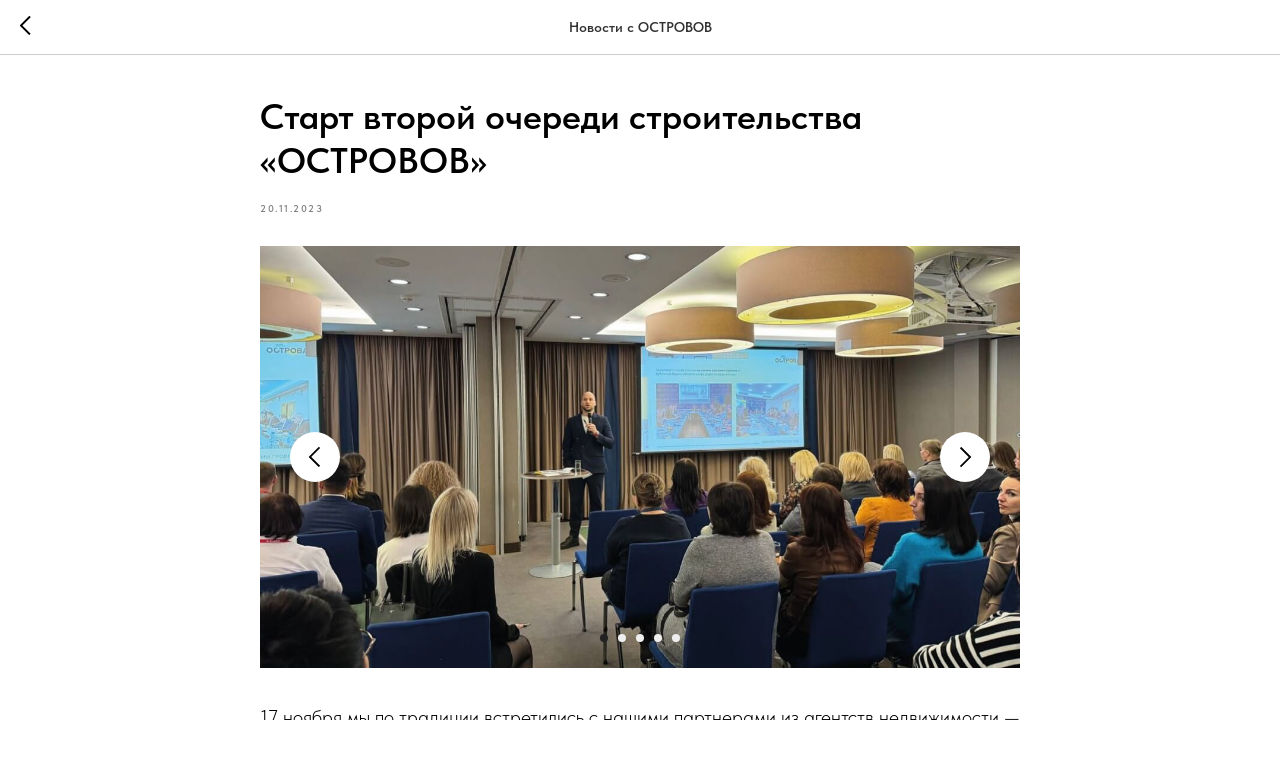

--- FILE ---
content_type: text/html; charset=UTF-8
request_url: https://ostrovakaluga.ru/tpost/czh5glavp1-start-vtoroi-ocheredi-stroitelstva-ostro
body_size: 12282
content:
<!DOCTYPE html> <html> <head> <meta charset="utf-8" /> <meta http-equiv="Content-Type" content="text/html; charset=utf-8" /> <meta name="viewport" content="width=device-width, initial-scale=1.0" /> <!--metatextblock-->
    <title>Старт второй очереди строительства «ОСТРОВОВ»</title>
    <meta name="description" content="">
    <meta name="keywords" content="">
    <meta name="robots" content="index, follow" />

    <meta property="og:title" content="Старт второй очереди строительства «ОСТРОВОВ»" />
    <meta property="og:description" content="" />
    <meta property="og:type" content="website" />
    <meta property="og:url" content="https://ostrovakaluga.ru/tpost/czh5glavp1-start-vtoroi-ocheredi-stroitelstva-ostro" />
    <meta property="og:image" content="https://static.tildacdn.com/tild3930-3863-4638-a339-656233643166/01.jpg" />

    <link rel="canonical" href="https://ostrovakaluga.ru/tpost/czh5glavp1-start-vtoroi-ocheredi-stroitelstva-ostro" />
    <link rel="alternate" type="application/rss+xml" title="Новости с ОСТРОВОВ" href="https://ostrovakaluga.ru/rss-feed-583950232121.xml" />
    <link rel="amphtml" href="https://ostrovakaluga.ru/tpost/czh5glavp1-start-vtoroi-ocheredi-stroitelstva-ostro?amp=true">

<!--/metatextblock--> <meta name="format-detection" content="telephone=no" /> <meta http-equiv="x-dns-prefetch-control" content="on"> <link rel="dns-prefetch" href="https://ws.tildacdn.com"> <link rel="dns-prefetch" href="https://static.tildacdn.com"> <link rel="shortcut icon" href="https://static.tildacdn.com/tild6338-3730-4239-b366-633033656531/favicon.ico" type="image/x-icon" /> <link rel="apple-touch-icon" href="https://static.tildacdn.com/tild3233-3439-4338-b537-376332613264/152.png"> <link rel="apple-touch-icon" sizes="76x76" href="https://static.tildacdn.com/tild3233-3439-4338-b537-376332613264/152.png"> <link rel="apple-touch-icon" sizes="152x152" href="https://static.tildacdn.com/tild3233-3439-4338-b537-376332613264/152.png"> <link rel="apple-touch-startup-image" href="https://static.tildacdn.com/tild3233-3439-4338-b537-376332613264/152.png"> <meta name="msapplication-TileColor" content="#ffffff"> <meta name="msapplication-TileImage" content="https://static.tildacdn.com/tild6139-3763-4734-b130-303564303463/270.png"> <!-- Assets --> <script src="https://neo.tildacdn.com/js/tilda-fallback-1.0.min.js" async charset="utf-8"></script> <link rel="stylesheet" href="https://static.tildacdn.com/css/tilda-grid-3.0.min.css" type="text/css" media="all" onerror="this.loaderr='y';"/> <link rel="stylesheet" href="https://static.tildacdn.com/ws/project6159356/tilda-blocks-page31948111.min.css?t=1768828436" type="text/css" media="all" onerror="this.loaderr='y';" /> <link rel="stylesheet" href="https://static.tildacdn.com/css/tilda-animation-2.0.min.css" type="text/css" media="all" onerror="this.loaderr='y';" /> <link rel="stylesheet" href="https://static.tildacdn.com/css/tilda-menu-widgeticons-1.0.min.css" type="text/css" media="all" onerror="this.loaderr='y';" /> <link rel="stylesheet" href="https://static.tildacdn.com/css/tilda-popup-1.1.min.css" type="text/css" media="print" onload="this.media='all';" onerror="this.loaderr='y';" /> <noscript><link rel="stylesheet" href="https://static.tildacdn.com/css/tilda-popup-1.1.min.css" type="text/css" media="all" /></noscript> <link rel="stylesheet" href="https://static.tildacdn.com/css/tilda-forms-1.0.min.css" type="text/css" media="all" onerror="this.loaderr='y';" /> <link rel="stylesheet" href="https://static.tildacdn.com/css/tilda-slds-1.4.min.css" type="text/css" media="print" onload="this.media='all';" onerror="this.loaderr='y';" /> <noscript><link rel="stylesheet" href="https://static.tildacdn.com/css/tilda-slds-1.4.min.css" type="text/css" media="all" /></noscript> <link rel="stylesheet" href="https://static.tildacdn.com/css/tilda-cards-1.0.min.css" type="text/css" media="all" onerror="this.loaderr='y';" /> <link rel="stylesheet" href="https://static.tildacdn.com/css/tilda-feed-1.1.min.css" type="text/css" media="all" onerror="this.loaderr='y';" /> <link rel="stylesheet" href="https://static.tildacdn.com/css/tilda-zoom-2.0.min.css" type="text/css" media="print" onload="this.media='all';" onerror="this.loaderr='y';" /> <noscript><link rel="stylesheet" href="https://static.tildacdn.com/css/tilda-zoom-2.0.min.css" type="text/css" media="all" /></noscript> <link rel="stylesheet" href="https://static.tildacdn.com/css/fonts-tildasans.css" type="text/css" media="all" onerror="this.loaderr='y';" /> <script nomodule src="https://static.tildacdn.com/js/tilda-polyfill-1.0.min.js" charset="utf-8"></script> <script type="text/javascript">function t_onReady(func) {if(document.readyState!='loading') {func();} else {document.addEventListener('DOMContentLoaded',func);}}
function t_onFuncLoad(funcName,okFunc,time) {if(typeof window[funcName]==='function') {okFunc();} else {setTimeout(function() {t_onFuncLoad(funcName,okFunc,time);},(time||100));}}function t_throttle(fn,threshhold,scope) {return function() {fn.apply(scope||this,arguments);};}function t396_initialScale(t){var e=document.getElementById("rec"+t);if(e){var i=e.querySelector(".t396__artboard");if(i){window.tn_scale_initial_window_width||(window.tn_scale_initial_window_width=document.documentElement.clientWidth);var a=window.tn_scale_initial_window_width,r=[],n,l=i.getAttribute("data-artboard-screens");if(l){l=l.split(",");for(var o=0;o<l.length;o++)r[o]=parseInt(l[o],10)}else r=[320,480,640,960,1200];for(var o=0;o<r.length;o++){var d=r[o];a>=d&&(n=d)}var _="edit"===window.allrecords.getAttribute("data-tilda-mode"),c="center"===t396_getFieldValue(i,"valign",n,r),s="grid"===t396_getFieldValue(i,"upscale",n,r),w=t396_getFieldValue(i,"height_vh",n,r),g=t396_getFieldValue(i,"height",n,r),u=!!window.opr&&!!window.opr.addons||!!window.opera||-1!==navigator.userAgent.indexOf(" OPR/");if(!_&&c&&!s&&!w&&g&&!u){var h=parseFloat((a/n).toFixed(3)),f=[i,i.querySelector(".t396__carrier"),i.querySelector(".t396__filter")],v=Math.floor(parseInt(g,10)*h)+"px",p;i.style.setProperty("--initial-scale-height",v);for(var o=0;o<f.length;o++)f[o].style.setProperty("height","var(--initial-scale-height)");t396_scaleInitial__getElementsToScale(i).forEach((function(t){t.style.zoom=h}))}}}}function t396_scaleInitial__getElementsToScale(t){return t?Array.prototype.slice.call(t.children).filter((function(t){return t&&(t.classList.contains("t396__elem")||t.classList.contains("t396__group"))})):[]}function t396_getFieldValue(t,e,i,a){var r,n=a[a.length-1];if(!(r=i===n?t.getAttribute("data-artboard-"+e):t.getAttribute("data-artboard-"+e+"-res-"+i)))for(var l=0;l<a.length;l++){var o=a[l];if(!(o<=i)&&(r=o===n?t.getAttribute("data-artboard-"+e):t.getAttribute("data-artboard-"+e+"-res-"+o)))break}return r}window.TN_SCALE_INITIAL_VER="1.0",window.tn_scale_initial_window_width=null;</script> <script src="https://static.tildacdn.com/js/jquery-1.10.2.min.js" charset="utf-8" onerror="this.loaderr='y';"></script> <script src="https://static.tildacdn.com/js/tilda-scripts-3.0.min.js" charset="utf-8" defer onerror="this.loaderr='y';"></script> <script src="https://static.tildacdn.com/ws/project6159356/tilda-blocks-page31948111.min.js?t=1768828436" charset="utf-8" onerror="this.loaderr='y';"></script> <script src="https://static.tildacdn.com/js/tilda-lazyload-1.0.min.js" charset="utf-8" async onerror="this.loaderr='y';"></script> <script src="https://static.tildacdn.com/js/tilda-animation-2.0.min.js" charset="utf-8" async onerror="this.loaderr='y';"></script> <script src="https://static.tildacdn.com/js/tilda-menu-1.0.min.js" charset="utf-8" async onerror="this.loaderr='y';"></script> <script src="https://static.tildacdn.com/js/tilda-zero-1.1.min.js" charset="utf-8" async onerror="this.loaderr='y';"></script> <script src="https://static.tildacdn.com/js/tilda-menu-widgeticons-1.0.min.js" charset="utf-8" async onerror="this.loaderr='y';"></script> <script src="https://static.tildacdn.com/js/tilda-popup-1.0.min.js" charset="utf-8" async onerror="this.loaderr='y';"></script> <script src="https://static.tildacdn.com/js/tilda-forms-1.0.min.js" charset="utf-8" async onerror="this.loaderr='y';"></script> <script src="https://static.tildacdn.com/js/hammer.min.js" charset="utf-8" async onerror="this.loaderr='y';"></script> <script src="https://static.tildacdn.com/js/tilda-slds-1.4.min.js" charset="utf-8" async onerror="this.loaderr='y';"></script> <script src="https://static.tildacdn.com/js/tilda-cards-1.0.min.js" charset="utf-8" async onerror="this.loaderr='y';"></script> <script src="https://static.tildacdn.com/js/tilda-feed-1.1.min.js" charset="utf-8" async onerror="this.loaderr='y';"></script> <script src="https://static.tildacdn.com/js/tilda-zero-forms-1.0.min.js" charset="utf-8" async onerror="this.loaderr='y';"></script> <script src="https://static.tildacdn.com/js/tilda-animation-sbs-1.0.min.js" charset="utf-8" async onerror="this.loaderr='y';"></script> <script src="https://static.tildacdn.com/js/tilda-zoom-2.0.min.js" charset="utf-8" async onerror="this.loaderr='y';"></script> <script src="https://static.tildacdn.com/js/tilda-zero-scale-1.0.min.js" charset="utf-8" async onerror="this.loaderr='y';"></script> <script src="https://static.tildacdn.com/js/tilda-zero-tooltip-1.1.min.js" charset="utf-8" async onerror="this.loaderr='y';"></script> <script src="https://static.tildacdn.com/js/tilda-zero-fixed-1.0.min.js" charset="utf-8" async onerror="this.loaderr='y';"></script> <script src="https://static.tildacdn.com/js/tilda-skiplink-1.0.min.js" charset="utf-8" async onerror="this.loaderr='y';"></script> <script src="https://static.tildacdn.com/js/tilda-events-1.0.min.js" charset="utf-8" async onerror="this.loaderr='y';"></script> <!-- nominify begin --><meta name="mailru-domain" content="rFK5Twa6368PCpkW" /> <!-- calltouch --> <script>
(function(w,d,n,c){w.CalltouchDataObject=n;w[n]=function(){w[n]["callbacks"].push(arguments)};if(!w[n]["callbacks"]){w[n]["callbacks"]=[]}w[n]["loaded"]=false;if(typeof c!=="object"){c=[c]}w[n]["counters"]=c;for(var i=0;i<c.length;i+=1){p(c[i])}function p(cId){var a=d.getElementsByTagName("script")[0],s=d.createElement("script"),i=function(){a.parentNode.insertBefore(s,a)},m=typeof Array.prototype.find === 'function',n=m?"init-min.js":"init.js";s.async=true;s.src="https://mod.calltouch.ru/"+n+"?id="+cId;if(w.opera=="[object Opera]"){d.addEventListener("DOMContentLoaded",i,false)}else{i()}}})(window,document,"ct","eugk9582");
</script> <!-- calltouch --> <!-- calltouch requsest --> <script type="text/javascript">
Element.prototype.matches||(Element.prototype.matches=Element.prototype.matchesSelector||Element.prototype.webkitMatchesSelector||Element.prototype.mozMatchesSelector||Element.prototype.msMatchesSelector),Element.prototype.closest||(Element.prototype.closest=function(e){for(var t=this;t;){if(t.matches(e))return t;t=t.parentElement}return null});
var ct_get_val = function(form,selector){if(!!form.querySelector(selector)){return form.querySelector(selector).value;}else{return '';}}
var calltouch_sender = function(form,is_zero_block){ console.log(form);
    var fio = ct_get_val(form,'input[data-tilda-rule="name"]'); if (!fio){ fio = ct_get_val(form,'input[name="name"]'); }
    var phone = ct_get_val(form,'input[data-tilda-rule="phone"]'); if (!phone){ phone = ct_get_val(form,'input[name="phone"]'); }
    var email = ct_get_val(form,'input[data-tilda-rule="email"]'); if (!email){ email = ct_get_val(form,'input[name="email"]'); }
    var sub = 'Заявка с ' + location.hostname;
    if (ct_get_val(form,'input[name="tildaspec-formname"]').length>0){ sub = ct_get_val(form,'input[name="tildaspec-formname"]'); }
    var ct_data = {       
        fio: fio,
        phoneNumber: phone,
        email: email,
        subject: sub,
        requestUrl: location.href,
        sessionId: window.call_value
    };
    var post_data = Object.keys(ct_data).reduce(function(a,k){if(!!ct_data[k]){a.push(k+'='+encodeURIComponent(ct_data[k]));}return a},[]).join('&');
    var ct_site_id = '56519';
    var ct_valid = !!phone || !!email;
    console.log(ct_data,ct_valid);
    if (ct_valid && !window.ct_snd_flag){
        window.ct_snd_flag = 1; setTimeout(function(){ window.ct_snd_flag = 0; }, 20000);
        calltouch_send_request(post_data,ct_site_id);
    }
    if (is_zero_block){var su=form.getAttribute('data-success-url');if(su){console.log('ct_start_timeout');setTimeout(function(){console.log('ct_end_timeout');window.location.href=su;},1000);}}
}
var set_calltouch_listener = function(form,is_zero_block){
    form.addEventListener('tildaform:aftersuccess', function(e) { calltouch_sender(form,is_zero_block); });
    if (!is_zero_block){
        var success_callback = form.getAttribute('data-success-callback'); var formsended_callback = form.getAttribute('data-formsended-callback');
        if(!!success_callback){
            if (success_callback == 't702_onSuccess'){window.t702_onSuccess_def=success_callback;form.setAttribute('data-success-callback','t702_onSuccess_ct_fix');}
            if (success_callback == 't396_onSuccess'){window.t396_onSuccess_def=success_callback;form.setAttribute('data-success-callback','t396_onSuccess_ct_fix');}
            if (success_callback == 't678_onSuccess'){window.t678_onSuccess_def=success_callback;form.setAttribute('data-success-callback','t678_onSuccess_ct_fix');}
        }
        if(!!formsended_callback){
            if (formsended_callback=='t706_onSuccessCallback'){ window.t706_onSuccessCallback_def=form.getAttribute('data-formsended-callback'); form.setAttribute('data-formsended-callback','t706_onSuccessCallback_ct_fix'); }
        }
    }
}
var calltouch_send_request = function(post_data,ct_site_id){ var ct_url = 'https://api.calltouch.ru/calls-service/RestAPI/requests/'+ct_site_id+'/register/'; if (window.jQuery){ jQuery.ajax({ url: ct_url, dataType: 'json', type: 'POST', data: post_data, async: false }); } else { var request = window.ActiveXObject?new ActiveXObject("Microsoft.XMLHTTP"):new XMLHttpRequest(); request.open('POST', ct_url, true); request.setRequestHeader('Content-Type', 'application/x-www-form-urlencoded'); request.send(post_data); }}
if (document.readyState!=='loading'){
    [].forEach.call(document.querySelectorAll('form'),function(el){ set_calltouch_listener(el,false); });
} else {
    document.addEventListener('DOMContentLoaded', function(){
        [].forEach.call(document.querySelectorAll('form'),function(el){ set_calltouch_listener(el,false); });
    });
}
window.t396_onSuccess=function(form){if(!form) return;if(!form.id){calltouch_sender(form[0],true);} else {calltouch_sender(form,true);}}
window.t702_onSuccess_ct_fix=function(form){console.log('ct_start_timeout');setTimeout(function(){console.log('ct_end_timeout');window[window.t702_onSuccess_def](form);},1000);}
window.t396_onSuccess_ct_fix=function(form){console.log('ct_start_timeout');setTimeout(function(){console.log('ct_end_timeout');window[window.t396_onSuccess_def](form);},1000);}
window.t678_onSuccess_ct_fix=function(form){console.log('ct_start_timeout');setTimeout(function(){console.log('ct_end_timeout');window[window.t678_onSuccess_def](form);},1000);}
window.t706_onSuccessCallback_ct_fix=function(form){console.log('ct_start_timeout');setTimeout(function(){console.log('ct_end_timeout');window[window.t706_onSuccessCallback_def](form);},1000);}
</script> <!-- calltouch requsest --><!-- nominify end --><script type="text/javascript">window.dataLayer=window.dataLayer||[];</script> <script type="text/javascript">(function() {if((/bot|google|yandex|baidu|bing|msn|duckduckbot|teoma|slurp|crawler|spider|robot|crawling|facebook/i.test(navigator.userAgent))===false&&typeof(sessionStorage)!='undefined'&&sessionStorage.getItem('visited')!=='y'&&document.visibilityState){var style=document.createElement('style');style.type='text/css';style.innerHTML='@media screen and (min-width: 980px) {.t-records {opacity: 0;}.t-records_animated {-webkit-transition: opacity ease-in-out .2s;-moz-transition: opacity ease-in-out .2s;-o-transition: opacity ease-in-out .2s;transition: opacity ease-in-out .2s;}.t-records.t-records_visible {opacity: 1;}}';document.getElementsByTagName('head')[0].appendChild(style);function t_setvisRecs(){var alr=document.querySelectorAll('.t-records');Array.prototype.forEach.call(alr,function(el) {el.classList.add("t-records_animated");});setTimeout(function() {Array.prototype.forEach.call(alr,function(el) {el.classList.add("t-records_visible");});sessionStorage.setItem("visited","y");},400);}
document.addEventListener('DOMContentLoaded',t_setvisRecs);}})();</script></head> <body class="t-body" style="margin:0;"> <!--allrecords--> <div id="allrecords" class="t-records" data-post-page="y" data-hook="blocks-collection-content-node" data-tilda-project-id="6159356" data-tilda-page-id="31948111" data-tilda-formskey="37b44cf19a51269a1d024b32c6159356" data-tilda-lazy="yes" data-tilda-root-zone="com" data-tilda-project-headcode="yes" data-tilda-project-country="RU">

<!-- POST START -->




        


<style type="text/css">
  #rec567144922 .t-feed__post-popup__cover-wrapper .t-slds__arrow_wrapper:hover .t-slds__arrow-withbg {
    
            background-color: rgba(255,255,255,0.50) !important;
      
  }
</style>






<div id="rec567144922" class="r t-rec">
    <div class="t-feed">

        <div class="t-feed__post-popup t-popup_show" style="background-color:#ffffff;display:block;" data-feed-popup-postuid="czh5glavp1" data-feed-popup-feeduid="583950232121">

            <div class="t-feed__post-popup__close-wrapper">

                <a href="https://ostrovakaluga.ru" class="t-popup__close">
                    <div class="t-popup__close-wrapper">
                        <svg class="t-popup__close-icon" width="11" height="20" viewBox="0 0 11 20" fill="none" xmlns="http://www.w3.org/2000/svg">
                            <path d="M1 1L10 10L1 19" stroke="#000000" stroke-width="2"/>
                        </svg>
                    </div>
                </a>

                <div class="t-feed__post-popup__close-text-wrapper">
                    <div class="js-feed-close-text t-feed__post-popup__close-text t-descr t-descr_xxs" style="color:#000000;">
                                                    Новости с ОСТРОВОВ
                                            </div>
                </div>

                
            </div>

            <div class="t-feed__post-popup__container t-container t-popup__container t-popup__container-static">
                <div itemscope itemtype="https://schema.org/BlogPosting" class="t-feed__post-popup__content-wrapper">

                <div class="t-feed__post-popup__content t-col t-col_8">
                    <div style="display: none;">
                        <meta itemprop="datePublished" content="2023-11-20MSK17:19:00+03:00" />
                        <meta itemprop="dateModified" content="2023-11-29MSK18:03:47+03:00" />
                        <meta itemprop="mainEntityOfPage" content="https://ostrovakaluga.ru/tpost/czh5glavp1-start-vtoroi-ocheredi-stroitelstva-ostro" />
                        <div itemprop="publisher" itemscope itemtype="https://schema.org/Organization">
                            <meta itemprop="logo" content="" />
                            <meta itemprop="name" content="" />
                            <meta itemprop="address" content="" />
                            <meta itemprop="telephone" content="" />
                        </div>
                    </div>

                                                                        
                                                            <div class="t-feed__post-popup__title-wrapper">
                                    <h1 itemprop="headline" class="js-feed-post-title t-feed__post-popup__title t-title t-title_xxs">Старт второй очереди строительства «ОСТРОВОВ»</h1>
                                </div>
                            
                                                                                            <div class="t-feed__post-popup__date-parts-wrapper t-feed__post-popup__date-parts-wrapper_aftertitle">
                                                                                                                    <span class="t-feed__post-popup__date-wrapper">
                                            <span class="js-feed-post-date t-feed__post-popup__date t-uptitle t-uptitle_sm">2023-11-20 17:19</span>
                                        </span>
                                                                                                                                                                                                                            </div>
                                                            
                                                                                            <div id="feed-cover" class="r t-feed__post-popup__cover-wrapper t-feed__post-popup__cover-wrapper_aftertitle">
                                    <div class="t-slds" style="visibility: hidden;">
                                        <div class="t-container t-slds__main">
                                            <div class="t-slds__container t-width t-margin_auto">
                                                <div class="t-slds__items-wrapper t-slds__witharrows" data-slider-transition="" data-slider-with-cycle="true" data-slider-correct-height="true" data-auto-correct-mobile-width="false">
                                                                                                                                                                                                                                                                    <div class="t-slds__item" data-slide-index="1">
                                                        <div class="t-width t-margin_auto" itemscope itemtype="http://schema.org/ImageObject">
                                                            <div class="t-slds__wrapper t-align_center">
                                                                                                                                    <img class="t-slds__img t-img t-zoomable" data-zoomable="yes" data-img-zoom-url="https://static.tildacdn.com/tild3930-3863-4638-a339-656233643166/01.jpg" src="https://static.tildacdn.com/tild3930-3863-4638-a339-656233643166/01.jpg">
                                                                                                                            </div>
                                                        </div>
                                                    </div>
                                                                                                                                                            <div class="t-slds__item" data-slide-index="2">
                                                        <div class="t-width t-margin_auto" itemscope itemtype="http://schema.org/ImageObject">
                                                            <div class="t-slds__wrapper t-align_center">
                                                                                                                                    <img class="t-slds__img t-img t-zoomable" data-zoomable="yes" data-img-zoom-url="https://static.tildacdn.com/tild3561-6531-4236-a631-353262393965/02.jpg" src="https://static.tildacdn.com/tild3561-6531-4236-a631-353262393965/02.jpg">
                                                                                                                            </div>
                                                        </div>
                                                    </div>
                                                                                                                                                            <div class="t-slds__item" data-slide-index="3">
                                                        <div class="t-width t-margin_auto" itemscope itemtype="http://schema.org/ImageObject">
                                                            <div class="t-slds__wrapper t-align_center">
                                                                                                                                    <img class="t-slds__img t-img t-zoomable" data-zoomable="yes" data-img-zoom-url="https://static.tildacdn.com/tild3033-3431-4835-b137-643737356233/03.jpg" src="https://static.tildacdn.com/tild3033-3431-4835-b137-643737356233/03.jpg">
                                                                                                                            </div>
                                                        </div>
                                                    </div>
                                                                                                                                                            <div class="t-slds__item" data-slide-index="4">
                                                        <div class="t-width t-margin_auto" itemscope itemtype="http://schema.org/ImageObject">
                                                            <div class="t-slds__wrapper t-align_center">
                                                                                                                                    <img class="t-slds__img t-img t-zoomable" data-zoomable="yes" data-img-zoom-url="https://static.tildacdn.com/tild6430-3434-4364-b235-306439346133/04.jpg" src="https://static.tildacdn.com/tild6430-3434-4364-b235-306439346133/04.jpg">
                                                                                                                            </div>
                                                        </div>
                                                    </div>
                                                                                                                                                            <div class="t-slds__item" data-slide-index="5">
                                                        <div class="t-width t-margin_auto" itemscope itemtype="http://schema.org/ImageObject">
                                                            <div class="t-slds__wrapper t-align_center">
                                                                                                                                    <img class="t-slds__img t-img t-zoomable" data-zoomable="yes" data-img-zoom-url="https://static.tildacdn.com/tild3034-6464-4461-b639-666635383137/05.jpg" src="https://static.tildacdn.com/tild3034-6464-4461-b639-666635383137/05.jpg">
                                                                                                                            </div>
                                                        </div>
                                                    </div>
                                                                                                    </div>
                                                                                                <div class="t-slds__arrow_container">
                                                                                                                                                                                                                <div class="t-slds__arrow_wrapper t-slds__arrow_wrapper-left" data-slide-direction="left">
                                                        <div class="t-slds__arrow t-slds__arrow-left t-slds__arrow-withbg" style="width: 50px; height: 50px;background-color: rgba(255,255,255,1);">
                                                            <div class="t-slds__arrow_body t-slds__arrow_body-left" style="width: 12px;">
                                                            <svg style="display: block" viewBox="0 0 12.6 22" xmlns="http://www.w3.org/2000/svg" xmlns:xlink="http://www.w3.org/1999/xlink">
                                                                <polyline
                                                                fill="none"
                                                                stroke="#000000"
                                                                stroke-linejoin="butt"
                                                                stroke-linecap="butt"
                                                                stroke-width="2"
                                                                points="1,1 11,11 1,21"
                                                                />
                                                            </svg>
                                                            </div>
                                                        </div>
                                                    </div>
                                                    <div class="t-slds__arrow_wrapper t-slds__arrow_wrapper-right" data-slide-direction="right">
                                                        <div class="t-slds__arrow t-slds__arrow-right t-slds__arrow-withbg" style="width: 50px; height: 50px;background-color: rgba(255,255,255,1);">
                                                            <div class="t-slds__arrow_body t-slds__arrow_body-right" style="width: 12px;">
                                                            <svg style="display: block" viewBox="0 0 12.6 22" xmlns="http://www.w3.org/2000/svg" xmlns:xlink="http://www.w3.org/1999/xlink">
                                                                <polyline
                                                                fill="none"
                                                                stroke="#000000"
                                                                stroke-linejoin="butt"
                                                                stroke-linecap="butt"
                                                                stroke-width="2"
                                                                points="1,1 11,11 1,21"
                                                                />
                                                            </svg>
                                                            </div>
                                                        </div>
                                                    </div>
                                                                                                    </div>
                                                                                                                                                <div class="t-slds__bullet_wrapper">
                                                                                                                                                                                                                                                                                                                                                                                                                                                                                    <div class="t-slds__bullet t-slds__bullet_active" data-slide-bullet-for="1">
                                                        <div class="t-slds__bullet_body" style=""></div>
                                                    </div>
                                                                                                                                                                                                                                                                    <div class="t-slds__bullet" data-slide-bullet-for="2">
                                                        <div class="t-slds__bullet_body" style=""></div>
                                                    </div>
                                                                                                                                                                                                                                                                    <div class="t-slds__bullet" data-slide-bullet-for="3">
                                                        <div class="t-slds__bullet_body" style=""></div>
                                                    </div>
                                                                                                                                                                                                                                                                    <div class="t-slds__bullet" data-slide-bullet-for="4">
                                                        <div class="t-slds__bullet_body" style=""></div>
                                                    </div>
                                                                                                                                                                                                                                                                    <div class="t-slds__bullet" data-slide-bullet-for="5">
                                                        <div class="t-slds__bullet_body" style=""></div>
                                                    </div>
                                                                                                                                                        </div>
                                                                                            </div>
                                        </div>
                                    </div>
                                </div>
                                                                                    
                                            
                    
                    
                    
                                            <div id="feed-text" class="r t-feed__post-popup__text-wrapper t-feed__post-popup__text-wrapper_zoom" data-animationappear="off">
                            <div itemprop="articleBody" class="js-feed-post-text t-feed__post-popup__text t-text t-text_md"><section><div class="t-redactor__tte-view"><div class="t-redactor__text">17&nbsp;ноября мы&nbsp;по&nbsp;традиции встретились с&nbsp;нашими партнерами из&nbsp;агентств недвижимости&nbsp;— подвели краткие итоги работы за&nbsp;год и&nbsp;поделились планами.<br /><br />За&nbsp;прошедший год мы&nbsp;много строили, планировали, сталкивались с&nbsp;трудностями и&nbsp;побеждали. На&nbsp;старте проекта мы&nbsp;обещали построить не&nbsp;просто дома, а&nbsp;полноценный жилой микрорайон с&nbsp;качественными инфраструктурой и&nbsp;благоустройством. И&nbsp;первый ОСТРОВ стал отправной точкой. Он&nbsp;получился современным, комфортным и&nbsp;полностью соответствующим нашим обещаниям.<br /><br />Мы&nbsp;не&nbsp;боимся сложных решений и&nbsp;не&nbsp;собираемся останавливаться на&nbsp;достигнутом. Вторая очередь ОСТРОВОВ стартует четко по&nbsp;плану! Мы&nbsp;уже приступили к&nbsp;строительству и&nbsp;совсем скоро объявим о&nbsp;старте продаж.</div></div></section></div>
                        </div>
                    
                    
                    
                    
                </div>
                </div>

                
                
            </div>

            
        </div>

    </div>
</div>



<style type="text/css">
#rec567144922 .t-feed__post-popup__cover-wrapper .t-slds__bullet_active .t-slds__bullet_body,
#rec567144922 .t-feed__post-popup__cover-wrapper .t-slds__bullet:hover .t-slds__bullet_body {
    background-color: #222 !important;
}

#rec567144922 .t-feed__post-popup__arrow-top {
    position:fixed;
    z-index:1;
    bottom:20px;
    left: 20px;
    
    
    min-height:30px;
}

#rec567144922 .t-feed__post-popup__arrow-top svg path {
    
}
</style>






<script type="text/javascript">
    $(document).ready(function(){
        t_feed_setGalleryImageHeight('567144922');
        t_onFuncLoad('t_sldsInit', function() {
            t_sldsInit('567144922');
        });
        t_onFuncLoad('t_slds_UpdateSliderHeight', function() {
            t_slds_UpdateSliderHeight('567144922');
        });
        t_onFuncLoad('t_slds_UpdateSliderArrowsHeight', function() {
            t_slds_UpdateSliderArrowsHeight('567144922');
        });

        $('.t-feed__post-popup__cover-wrapper .t-slds').bind('displayChanged',function(){
            t_slds_updateSlider('567144922');
            t_slds_positionArrows('567144922');
        });
    });

    function t_feed_setGalleryImageHeight(recid) {
        var image = $('.t-feed__post-popup__slider-separator');
        image.each(function() {
            var width = $(this).attr('data-slider-image-width');
            var height = $(this).attr('data-slider-image-height');
            var ratio = height/width;
            var padding = ratio * 100;
            $(this).css('padding-bottom', padding + '%');
        });
    }
</script>



    

<script type="text/javascript">
    $(document).ready(function(){
        window.tFeedPosts = {};

        var recid = '567144922';

        var opts = {
            "feeduid": "583950232121",
            "previewmode": "yes",
            "align": "left",
            "amountOfPosts": "",
            "reverse": "desc",
            "blocksInRow": "3",
            "blocksClass": "t-feed__grid-col t-col t-col_4",
            "blocksWidth": "360",
            "colClass": "",
            "prefixClass": "",
            "vindent": "",
            "dateFormat": "4",
            "timeFormat": "",
            "imageRatio": "75",
            "hasOriginalAspectRatio": false,
            "imageHeight": "",
            "imageWidth": "",
            "dateFilter": 'all',
            "showPartAll": true,
            "showImage": true,
            "showShortDescr": true,
            "showParts": false,
            "showDate": false,
            "hideFeedParts": false,
            "parts_opts": {
                "partsBgColor": "#ffffff",
                "partsBorderSize": "1px",
                "partsBorderColor": "#000000",
                "align": "center"
            },
            "btnsAlign": false,
            "colWithBg": {
                "paddingSize": "",
                "background": "",
                "borderRadius": "",
                "shadowSize": "",
                "shadowOpacity": "",
                "shadowSizeHover": "",
                "shadowOpacityHover": "",
                "shadowShiftyHover": ""
            },
            "separator": {
                "height": "",
                "color": "",
                "opacity": "",
                "hideSeparator": false
            },
            "btnAllPosts": {
                "text": "",
                "link": "",
                "target": ""
            },
            "popup_opts": {
                "popupBgColor": "",
                "overlayBgColorRgba": "rgba(255,255,255,1)",
                "closeText": "",
                "iconColor": "#000000",
                "popupStat": "",
                "titleColor": "",
                "textColor": "",
                "subtitleColor": "",
                "datePos": "aftertext",
                "partsPos": "aftertext",
                "imagePos": "aftertitle",
                "inTwoColumns": false,
                "zoom": false,
                "styleRelevants": "",
                "methodRelevants": "random",
                "titleRelevants": "",
                "showRelevants": "",
                "titleFontFamily": "",
                "descrFontFamily": "",
                "subtitleFontFamily": "",
                "shareStyle": "t-feed__share_black-white",
                "shareBg": "",
                "isShare": false,
                "shareServices": "",
                "shareFBToken": "",
                "showDate": false,
                "bgSize": "cover"
            },
            "arrowtop_opts": {
                "isShow": false,
                "style": "",
                "color": "",
                "bottom": "",
                "left": "",
                "right": ""
            },
            "gallery": {
                "control": "",
                "arrowSize": "",
                "arrowBorderSize": "",
                "arrowColor": "",
                "arrowColorHover": "",
                "arrowBg": "",
                "arrowBgHover": "",
                "arrowBgOpacity": "",
                "arrowBgOpacityHover": "",
                "showBorder": "",
                "dotsWidth": "",
                "dotsBg": "",
                "dotsActiveBg": "",
                "dotsBorderSize": ""
            },
            "typo": {
                "title": "color:#000000;font-family:'TildaSans';",
                "descr": "font-family:'TildaSans';",
                "subtitle": "font-family:'TildaSans';"
            },
            "amountOfSymbols": "",
            "bbtnStyle": "color:#ffffff;background-color:#000000;border-radius:3px; -moz-border-radius:3px; -webkit-border-radius:3px;",
            "btnStyle": "color:#000000;border:1px solid #000000;background-color:#ffffff;border-radius:5px; -moz-border-radius:5px; -webkit-border-radius:5px;",
            "btnTextColor": "#000000",
            "btnType": "",
            "btnSize": "sm",
            "btnText": "",
            "btnReadMore": "",
            "isHorizOnMob": false,
            "itemsAnim": "",
            "datePosPs": "beforetitle",
            "partsPosPs": "beforetitle",
            "imagePosPs": "beforetitle",
            "datePos": "afterdescr",
            "partsPos": "onimage",
            "imagePos": "beforetitle"
        };

        var post = {
            uid: 'czh5glavp1',
            date: '2023-11-20 17:19',
            mediatype: 'gallery',
            mediadata: '[{"img":"https://static.tildacdn.com/tild3930-3863-4638-a339-656233643166/01.jpg"},{"img":"https://static.tildacdn.com/tild3561-6531-4236-a631-353262393965/02.jpg"},{"img":"https://static.tildacdn.com/tild3033-3431-4835-b137-643737356233/03.jpg"},{"img":"https://static.tildacdn.com/tild6430-3434-4364-b235-306439346133/04.jpg"},{"img":"https://static.tildacdn.com/tild3034-6464-4461-b639-666635383137/05.jpg"}]',
            postparts: []
        };

        t_onFuncLoad('t_feed_PostInit', function() {
            t_feed_PostInit(recid, opts, post);
        });

        t_onFuncLoad('t_feed__drawPostPopupVideo', function() {
            var postVideoHtml = t_feed__drawPostPopupVideo(post);
            $('.js-feed-cover-video').html(postVideoHtml);
        });

        t_feed_formateDate_snippet('2023-11-20 17:19');       // todo: t_feed_formateDate(date, opts, recid)

        if ($('.t-feed__post-popup__text-wrapper').hasClass('t-feed__post-popup__text-wrapper_zoom')) {
            t_onFuncLoad('t_feed_addZoom', function () {
                t_feed_addZoom();
            });
        }

        var arrowTop = $('.t-feed__post-popup__arrow-top');
        var popup = $('.t-feed__post-popup');
        popup.scroll(function() {
            t_onFuncLoad('t_feed_addPostPopupArrowTop', function () {
                t_feed_addPostPopupArrowTop($(this), arrowTop);
            });
        });
        arrowTop.on('click', function() {
            popup.animate({scrollTop: 0}, 300);
        });

        t_onFuncLoad('t_feed_getCountOfViews', function () {
            t_feed_getCountOfViews($('.t-feed__post-popup'));
        });

        if ($('.js-feed-relevants').length > 0) {
            t_onFuncLoad('t_feed_addRelevantsPosts', function () {
                t_feed_addRelevantsPosts(recid, opts, post, post.uid);
            });
        }

        var bgColor = '';
        bgColor = bgColor ? bgColor.replace('1)', '0.9)') : '';
        $('.t-feed__post-popup__close-wrapper').css('background-color', bgColor);
    });

    function t_feed_drawParts_snippet(parts) {
        var tagsHTML = '';
        parts.split(',').forEach(function(item) {
            tagsHTML += '<span class="t-uptitle t-uptitle_xs">' + item + '</span>';
        });

        $('.js-feed-post-tags').html(tagsHTML);
    }

    function t_feed_formateDate_snippet(date) {
        var dayDate = date.split(' ')[0];
        var timeDate = date.split(' ')[1];
        var dateParts = dayDate.split('-');
        var newDate = new Date(dateParts[0], dateParts[1] - 1, dateParts[2]);
        var time = +'' == 1? ' ' + timeDate : '';
        var newMonth = newDate.getMonth();
        var day = dateParts[2];
        var month = dateParts[1];
        var year = dateParts[0];
        var newDate = '';
        var monthArr = ['january', 'february', 'march', 'april', 'may', 'june', 'july', 'august', 'september', 'october', 'november', 'december'];
        var monthTitle = t_feed_getDictionary_snippet(monthArr[newMonth]);
        switch (+'4') {
            case 1:
                newDate = month + '-' + day + '-' + year + time;
                break;
            case 2:
                newDate = day + '-' + month + '-' + year + time;
                break;
            case 3:
                newDate = day + '/' + month + '/' + year + time;
                break;
            case 4:
                newDate = day + '.' + month + '.' + year + time;
                break;
            case 5:
                newDate = monthTitle[0] + ' ' + day + ', ' + year + time;
                break;
            case 6:
                newDate = day + ' ' + monthTitle[1] + ' ' + year + time;
                break;
            default:
                newDate = t_feed_addDefaultDate_snippet(dateParts, date, monthTitle, time);
                break;
        }

        $('.js-feed-post-date').html(newDate);
    }

    function t_feed_addDefaultDate_snippet(dateParts, date, monthTitle, time) {
        var lang = t_feed_returnLang_snippet();
        var currentDate = new Date();
        var postDateMs = Date.parse(date);
        var diffDate = currentDate - postDateMs;
        var days = Math.floor(diffDate / (60 * 60 * 1000 * 24));
        var agoTitle = t_feed_getDictionary_snippet('ago');
        var daysTitle = (lang == 'RU' || lang == 'UK') && (days > 4) ? t_feed_getDictionary_snippet('days')[1] : t_feed_getDictionary_snippet('days')[0];
        var currentYear = currentDate.getFullYear();
        var postYear = +date.split('-')[0];
        var agoTitleSeparator = (lang == 'JA' || lang == 'CN') ? '' : ' ';
        var year = postYear != currentYear ? postYear : '';
        var defaultDate = '';

        if (days == 0) {
            defaultDate = t_feed_getDictionary_snippet('today');
        }

        if (days == 1) {
            defaultDate = t_feed_getDictionary_snippet('yesterday');
        }

        if (days > 1 && days < 15) {
            if (lang == 'FR' || lang == 'DE' || lang == 'ES' || lang == 'PT') {
                defaultDate = agoTitle + agoTitleSeparator + days + agoTitleSeparator + daysTitle;
            } else {
                defaultDate = days + agoTitleSeparator + daysTitle + agoTitleSeparator + agoTitle;
            }
        }

        if (days >= 15 || postYear > currentYear) {
            defaultDate = t_feed_addFullDate_snippet(lang, dateParts[2], monthTitle, year) + time;
        }

        return defaultDate;
    }

    function t_feed_addFullDate_snippet(lang, day, month, year) {
        var monthSeparator = lang == 'DE' ? '. ' : ' ';
        var datePartSeparator = ' ';
        if (lang == 'EN') {
            datePartSeparator = year != '' ? ', ' : '';
        } else if (lang == 'ES' || lang == 'PT') {
            datePartSeparator = year != '' ? ' de ' : '';
        }

        var monthTitle = month[1];
        if (lang == 'EN' || lang == 'DE') {
            monthTitle = month[0];
        }

        if (lang == 'EN') {
            return monthTitle + ' ' + day + datePartSeparator + year;
        } else if (lang == 'JA' || lang == 'CN') {
            return year + monthTitle + day;
        } else {
            return day + monthSeparator + monthTitle + datePartSeparator + year;
        }
    }

    function t_feed_getDictionary_snippet(msg) {
        var dict = [];

        dict['seealso'] = {
            EN: 'See also',
            RU: 'Смотрите также',
            FR: 'Voir également',
            DE: 'Siehe auch',
            ES: 'Ver también',
            PT: 'Veja também',
            UK: 'Дивись також',
            JA: 'また見なさい',
            CN: '也可以看看'
        };

        dict['today'] = {
            EN: 'Today',
            RU: 'Сегодня',
            FR: 'Aujourd\'hui',
            DE: 'Heute',
            ES: 'Hoy',
            PT: 'Hoje',
            UK: 'Сьогодні',
            JA: '今日',
            CN: '今天'
        };

        dict['yesterday'] = {
            EN: 'Yesterday',
            RU: 'Вчера',
            FR: 'Hier',
            DE: 'Gestern',
            ES: 'Ayer',
            PT: 'Ontem',
            UK: 'Вчора',
            JA: '昨日',
            CN: '昨天'
        };

        dict['days'] = {
            EN: ['days'],
            RU: ['дня', 'дней'],
            FR: ['jours'],
            DE: ['tagen'],
            ES: ['dias'],
            PT: ['dias'],
            UK: ['дні', 'днів'],
            JA: ['日'],
            CN: ['天']
        };

        dict['ago'] = {
            EN: 'ago',
            RU: 'назад',
            FR: 'Il y a',
            DE: 'Vor',
            ES: 'Hace',
            PT: 'Há',
            UK: 'тому',
            JA: '前',
            CN: '前'
        };

        dict['january'] = {
            EN: ['January', 'january'],
            RU: ['Январь', 'января'],
            FR: ['Janvier', 'janvier'],
            DE: ['Januar', 'januar'],
            ES: ['Enero', 'de enero'],
            PT: ['Janeiro', 'de janeiro'],
            UK: ['Січень', 'січня'],
            JA: ['一月', '一月'],
            CN: ['一月', '一月']
        };

        dict['february'] = {
            EN: ['February', 'february'],
            RU: ['Февраль', 'февраля'],
            FR: ['Février', 'février'],
            DE: ['Februar', 'februar'],
            ES: ['Febrero', 'de febrero'],
            PT: ['Fevereiro', 'de fevereiro'],
            UK: ['Лютий', 'лютого'],
            JA: ['二月', '二月'],
            CN: ['二月', '二月']
        };

        dict['march'] = {
            EN: ['March', 'March'],
            RU: ['Март', 'марта'],
            FR: ['Mars', 'mars'],
            DE: ['März', 'märz'],
            ES: ['Marzo', 'de marzo'],
            PT: ['Março', 'de março'],
            UK: ['Березень', 'березня'],
            JA: ['三月', '三月'],
            CN: ['三月', '三月']
        };

        dict['april'] = {
            EN: ['April', 'april'],
            RU: ['Апрель', 'апреля'],
            FR: ['Avril', 'avril'],
            DE: ['April', 'april'],
            ES: ['Abril', 'de abril'],
            PT: ['Abril', 'de abril'],
            UK: ['Квітень', 'квітня'],
            JA: ['四月', '四月'],
            CN: ['四月', '四月']
        };

        dict['may'] = {
            EN: ['May', 'may'],
            RU: ['Май', 'мая'],
            FR: ['Mai', 'mai'],
            DE: ['Kann', 'kann'],
            ES: ['Mayo', 'de mayo'],
            PT: ['Maio', 'de maio'],
            UK: ['Травень', 'травня'],
            JA: ['五月', '五月'],
            CN: ['五月', '五月']
        };

        dict['june'] = {
            EN: ['June', 'june'],
            RU: ['Июнь', 'июня'],
            FR: ['Juin', 'juin'],
            DE: ['Juni', 'juni'],
            ES: ['Junio', 'de junio'],
            PT: ['Junho', 'de junho'],
            UK: ['Червень', 'червня'],
            JA: ['六月', '六月'],
            CN: ['六月', '六月']
        };

        dict['july'] = {
            EN: ['July', 'july'],
            RU: ['Июль', 'июля'],
            FR: ['Juillet', 'juillet'],
            DE: ['Juli', 'Juli'],
            ES: ['Julio', 'de julio'],
            PT: ['Julho', 'de julho'],
            UK: ['Липень', 'липня'],
            JA: ['七月', '七月'],
            CN: ['七月', '七月']
        };

        dict['august'] = {
            EN: ['August', 'august'],
            RU: ['Август', 'августа'],
            FR: ['Août', 'août'],
            DE: ['August', 'august'],
            ES: ['Agosto', 'de agosto'],
            PT: ['Agosto', 'de agosto'],
            UK: ['Серпень', 'серпня'],
            JA: ['八月', '八月'],
            CN: ['八月', '八月']
        };

        dict['september'] = {
            EN: ['September', 'september'],
            RU: ['Сентябрь', 'сентября'],
            FR: ['Septembre', 'septembre'],
            DE: ['September', 'september'],
            ES: ['Septiembre', 'de septiembre'],
            PT: ['Setembro', 'de setembro'],
            UK: ['Вересень', 'вересня'],
            JA: ['九月', '九月'],
            CN: ['九月', '九月']
        };

        dict['october'] = {
            EN: ['October', 'october'],
            RU: ['Октябрь', 'октября'],
            FR: ['Octobre', 'octobre'],
            DE: ['Oktober', 'oktober'],
            ES: ['Octubre', 'de octubre'],
            PT: ['Outubro', 'de outubro'],
            UK: ['Жовтень', 'жовтня'],
            JA: ['十月', '十月'],
            CN: ['十月', '十月']
        };

        dict['november'] = {
            EN: ['November', 'november'],
            RU: ['Ноябрь', 'ноября'],
            FR: ['Novembre', 'novembre'],
            DE: ['November', 'november'],
            ES: ['Noviembre', 'de noviembre'],
            PT: ['Novembro', 'de novembro'],
            UK: ['Листопад', 'листопада'],
            JA: ['十一月', '十一月'],
            CN: ['十一月', '十一月']
        };

        dict['december'] = {
            EN: ['December', 'december'],
            RU: ['Декабрь', 'декабря'],
            FR: ['Décembre', 'décembre'],
            DE: ['Dezember', 'dezember'],
            ES: ['Diciembre', 'de diciembre'],
            PT: ['Dezembro', 'de dezembro'],
            UK: ['Грудень', 'грудня'],
            JA: ['十二月', '十二月'],
            CN: ['十二月', '十二月']
        };

        var lang = t_feed_returnLang_snippet();

        if (typeof dict[msg] != 'undefined') {
            if (typeof dict[msg][lang] != 'undefined' && dict[msg][lang] != '') {
                return dict[msg][lang];
            } else {
                return dict[msg]['EN'];
            }
        }
    }

    function t_feed_returnLang_snippet() {
        t_feed_defineUserLang_snippet();
        var customLang = '';
        var lang = 'EN';
        if (typeof customLang != 'undefined' && customLang != '') {
            lang = customLang.toUpperCase();
        } else {
            lang = window.tildaBrowserLang;
        }

        return lang;
    }

    function t_feed_defineUserLang_snippet() {
        window.tildaBrowserLang = window.navigator.userLanguage || window.navigator.language;
        window.tildaBrowserLang = window.tildaBrowserLang.toUpperCase();

        if (window.tildaBrowserLang.indexOf('RU') != -1) {
            window.tildaBrowserLang = 'RU';
        } else if (window.tildaBrowserLang.indexOf('FR') != -1) {
            window.tildaBrowserLang = 'FR';
        } else if (window.tildaBrowserLang.indexOf('DE') != -1) {
            window.tildaBrowserLang = 'DE';
        } else if (window.tildaBrowserLang.indexOf('ES') != -1) {
            window.tildaBrowserLang = 'ES';
        } else if (window.tildaBrowserLang.indexOf('PT') != -1) {
            window.tildaBrowserLang = 'PT';
        } else if (window.tildaBrowserLang.indexOf('UK') != -1) {
            window.tildaBrowserLang = 'UK';
        } else if (window.tildaBrowserLang.indexOf('JA') != -1) {
            window.tildaBrowserLang = 'JA';
        } else if (window.tildaBrowserLang.indexOf('CN') != -1) {
            window.tildaBrowserLang = 'CN';
        } else {
            window.tildaBrowserLang = 'EN';
        }
    }
</script>





    <style>
    .t-feed__post-popup.t-popup_show {
        min-height: 100vh;
    }
    </style>



<!-- POST END -->

</div>
<!--/allrecords--> <!-- Stat --> <!-- Yandex.Metrika counter 90751129 --> <script type="text/javascript" data-tilda-cookie-type="analytics">setTimeout(function(){(function(m,e,t,r,i,k,a){m[i]=m[i]||function(){(m[i].a=m[i].a||[]).push(arguments)};m[i].l=1*new Date();k=e.createElement(t),a=e.getElementsByTagName(t)[0],k.async=1,k.src=r,a.parentNode.insertBefore(k,a)})(window,document,"script","https://mc.yandex.ru/metrika/tag.js","ym");window.mainMetrikaId='90751129';ym(window.mainMetrikaId,"init",{clickmap:true,trackLinks:true,accurateTrackBounce:true,webvisor:true,params:{__ym:{"ymCms":{"cms":"tilda","cmsVersion":"1.0"}}},ecommerce:"dataLayer"});},2000);</script> <noscript><div><img src="https://mc.yandex.ru/watch/90751129" style="position:absolute; left:-9999px;" alt="" /></div></noscript> <!-- /Yandex.Metrika counter --> <script type="text/javascript">if(!window.mainTracker) {window.mainTracker='tilda';}
setTimeout(function(){(function(d,w,k,o,g) {var n=d.getElementsByTagName(o)[0],s=d.createElement(o),f=function(){n.parentNode.insertBefore(s,n);};s.type="text/javascript";s.async=true;s.key=k;s.id="tildastatscript";s.src=g;if(w.opera=="[object Opera]") {d.addEventListener("DOMContentLoaded",f,false);} else {f();}})(document,window,'602fee7074009994bb10e7b91ade5fe1','script','https://static.tildacdn.com/js/tilda-stat-1.0.min.js');},2000);</script> <!-- Rating Mail.ru counter --> <script type="text/javascript" data-tilda-cookie-type="analytics">setTimeout(function(){var _tmr=window._tmr||(window._tmr=[]);_tmr.push({id:"3484961",type:"pageView",start:(new Date()).getTime()});window.mainMailruId='3484961';(function(d,w,id) {if(d.getElementById(id)) {return;}
var ts=d.createElement("script");ts.type="text/javascript";ts.async=true;ts.id=id;ts.src="https://top-fwz1.mail.ru/js/code.js";var f=function() {var s=d.getElementsByTagName("script")[0];s.parentNode.insertBefore(ts,s);};if(w.opera=="[object Opera]") {d.addEventListener("DOMContentLoaded",f,false);} else {f();}})(document,window,"topmailru-code");},2000);</script> <noscript><img src="https://top-fwz1.mail.ru/counter?id=3484961;js=na" style="border:0;position:absolute;left:-9999px;width:1px;height:1px" alt="Top.Mail.Ru" /></noscript> <!-- //Rating Mail.ru counter --> </body> </html>